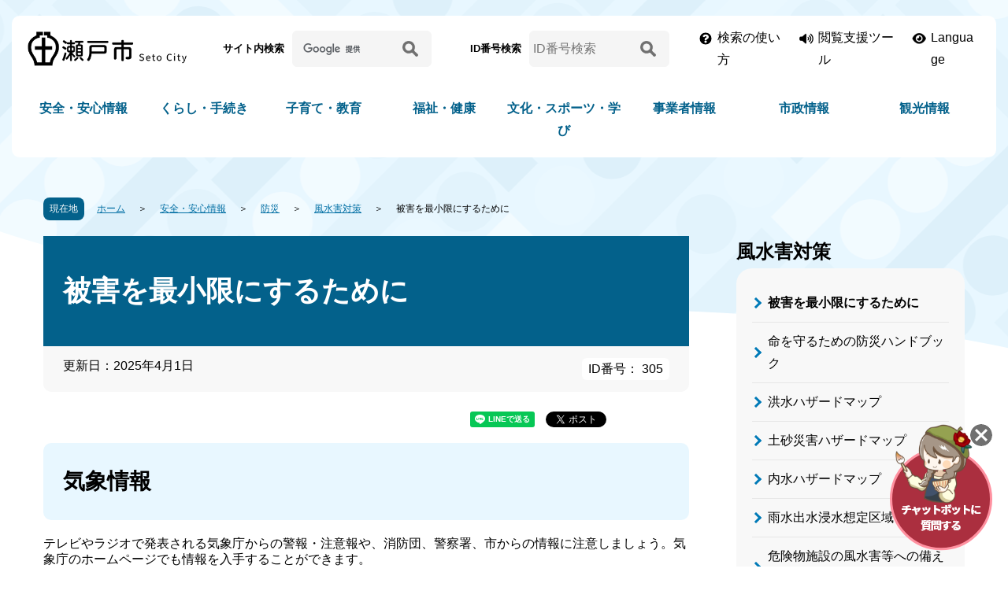

--- FILE ---
content_type: text/html
request_url: https://www.city.seto.aichi.jp/docs/2010/11/10/00375/index.html
body_size: 7229
content:
<!DOCTYPE html>
<html lang="ja">
  <head>
      <meta charset="UTF-8">
<meta http-equiv="X-UA-Compatible" content="IE=edge">
<meta name="viewport" content="width=device-width">
  <title>被害を最小限にするために | 瀬戸市</title>

<meta name="description" content="瀬戸市の公式ウェブサイトです。「くらしの情報」「まちの情報」「ビジネス・産業」「ライフシーン」などの分類別に、瀬戸市から各種情報を提供しています。" />
<meta name="keywords" content="瀬戸市,自治体,行政,愛知県,せともの,観光" />

<link rel="stylesheet" href="/css/destyle.css">
<link rel="stylesheet" href="/css/swiper.css">
<link rel="stylesheet" href="/font/all.css">
<link rel="stylesheet" href="/css/style.css?date=20230711">
<link rel="stylesheet" href="/css/print.css">
<link id="haikei" rel="stylesheet" href="/css/bg_color.css?date=20230326">
<!-- Google tag (gtag.js) -->
<script async src="https://www.googletagmanager.com/gtag/js?id=G-GDZXZB7ETG"></script>
<script>
  window.dataLayer = window.dataLayer || [];
  function gtag(){dataLayer.push(arguments);}
  gtag('js', new Date());

  gtag('config', 'G-GDZXZB7ETG');
</script>
<script src="https://tsutaeru.cloud/assets/snippet/js/tsutaeru.js?api_key=d6aee639-dda0-41e4-96b5-93a3e099673c"></script>
<script src="https://tsutaeru.cloud/assets/snippet/js/tsutaeru_mo.js"></script>
<script>
 __tsutaeruMO.init({
   access_token: '6d5c4a79-9ef4-44d2-abbf-59f9eede1847'
 });
</script>  </head>
  <body>
    <div id="blockskip">
      <a href="#conwrap">このページの本文へ移動</a>
    </div>
    <noscript>
      <p>
        瀬戸市のホームページではJavaScriptを使用しています。
        <br>
        JavaScriptの使用を有効にしていない場合は、一部の機能が正確に動作しない恐れがあります。
        <br>
        お手数ですがJavaScriptの使用を有効にしてください。
      </p>
    </noscript>
        <section class="header_block">
    <header class="header_area">
    <div class="header_upper">
      <div class="l_container">
        <h1 class="header_logo">
          <a href="/"><img src="/img/header_logo.png" alt="瀬戸市"></a>
        </h1>
        <div class="header_searchs sp_none">
  <div class="form_box">
    <p class="name">サイト内検索</p>
    <form action="https://www.google.com/cse" id="cse-search-box" rel="noopener noreferrer" class="top_search_box">
      <input type="hidden" name="cx" value="7170c8d2701f9b547" />
      <input type="hidden" name="ie" value="UTF-8" />
      <input name="q" type="text" class="btn search_field" title="サイト内検索" aria-label="サイト内検索" placeholder=" " />
      <button type="submit" name="sa" class="btn search_btn">
      <p>
        <img src="/img/icon_search.png" alt="検索">
      </p>
      </button>
    </form>
  </div>
  <div class="form_box">
    <p class="name">ID番号検索</p>
    <form action="/pageid-search-result.html" id="cse-search-box-page" rel="noopener noreferrer" class="top_search_box">
      <input name="pid" id="pid" type="text" class="btn search_field" title="ID番号検索" aria-label="ID番号検索" placeholder="ID番号検索" />
      <button id="page_num_search_btn" type="submit" class="btn search_btn">
      <p>
        <img src="/img/icon_search.png" alt="検索">
      </p>
      </button>
    </form>
  </div>
</div>

        <div class="header_btns">
          <div class="howto sp_none">
            <a href="/about_search.html">検索の使い方</a>
          </div>
          <div class="hojo">
            <a href="javascript:void(0)" class="hojo_btn">閲覧支援ツール</a>
            <div class="sup_btns">
              <div class="yasashii_btn" id="yasashii_btn_on"><a href="javascript:yasashii_change('on');">やさしい日本語</a></div>
              <div class="yasashii_btn" id="yasashii_btn_off" style="display:none"><a href="javascript:yasashii_change('off'); ">元に戻す</a></div>
              <script>_tsutaeru.speech.button()</script>
              <div class="font_btn">
                <p class="title">文字サイズ</p>
                <div id="font-size"></div>
              </div>
              <div class="bg_btn">
                <p class="title">背景色の変更</p>
                <ul id="bgcolor">
                  <li id="bc_btn01" class="swit normal"><a href="javascript:void(0)">白</a></li>
                  <li id="bc_btn02" class="swit black"><a href="javascript:void(0)">黒</a></li>
                  <li id="bc_btn03" class="swit blue"><a href="javascript:void(0)">青</a></li>
                </ul>
              </div>
              <div class="btn_close"><a href="javascript:void(0)">閉じる</a></div>
            </div>
          </div>
          <div class="lang">
            <a href="/international/index.html">Language</a>
          </div>
        </div>
      </div>
    </div>
    <div id="important_area"></div>
    <div class="naviwarp">
      <div class="l_container">
        <nav id="topgnavi">
          <div id="gnavi">
            <div class="nav_box pc_none">
              <p class="nav_subtitle nav_subtitle_sp gnav01">
                <a href="/" class="arrow-navy">HOME</a>
              </p>
            </div>
            <div class="nav_box has_child">
              <p class="nav_subtitle nav_subtitle_sp gnav02">
                <a href="/bunya/global-anzen-anshin/index.html" class="arrow-navy">安全・安心情報</a>
              </p>
              <div class="nav_item">
                <div class="l_container">
                  <div class="cate_top">
                    <a href="/bunya/global-anzen-anshin/index.html">安全・安心情報トップ</a>
                  </div>
                  <ul>
                    <li>
                      <a href="/bunya/bousai-kokuminhogo/index.html">防災</a>
                    </li>
                    <li>
                      <a href="/bunya/bouhan-koutsuuanzen/index.html">防犯</a>
                    </li>
                    <li>
                      <a href="/bunya/syoubou-kyuukyuu/index.html">消防・救急</a>
                    </li>
                    <li>
                      <a href="/bunya/saigai-kinkyu/index.html">災害緊急情報</a>
                    </li>
                    <li>
                      <a href="/bunya/kenkou-fukushi-iryou/index.html">夜間・休日診療</a>
                    </li>
                    <li>
                      <a href="/bunya/syouhiseikatsusoudan/index.html">消費生活相談</a>
                    </li>
                    <li>
                      <a href="/bunya/covid19/index.html">新型コロナウイルス感染症</a>
                    </li>
                  </ul>
                </div>
              </div>
            </div>
            <div class="nav_box has_child">
              <p class="nav_subtitle nav_subtitle_sp gnav03">
                <a href="/bunya/global-kurashi-tetuduki/index.html" class="arrow-navy">くらし・手続き</a>
              </p>
              <div class="nav_item">
                <div class="l_container">
                  <div class="cate_top">
                    <a href="/bunya/global-kurashi-tetuduki/index.html">くらし・手続きトップ</a>
                  </div>
                  <ul>
                    <li>
                      <a href="/bunya/life-kekkon-rikon/index.html">結婚・離婚</a>
                    </li>
                    <li>
                      <a href="/bunya/sumai-hikkoshi/index.html">住まい・引越し</a>
                    </li>
                    <li>
                      <a href="/bunya/life-work/index.html">就職・退職</a>
                    </li>
                    <li>
                      <a href="/bunya/life-okuyami/index.html">おくやみ</a>
                    </li>
                    <li>
                      <a href="/bunya/todokede-touroku-syoumei/index.html">戸籍・住民票・印鑑登録など</a>
                    </li>
                    <li>
                      <a href="/bunya/zeikin-hoken-nenkin/index.html">税</a>
                    </li>
                    <li>
                      <a href="/bunya/kurashi-kokuminnenkin/index.html">国民年金</a>
                    </li>
                    <li>
                      <a href="/bunya/suidou-gesuidou/index.html">水道・下水道</a>
                    </li>
                    <li>
                      <a href="/bunya/kurashi-sumai-seikatu-koutu/index.html">交通</a>
                    </li>
                    <li>
                      <a href="/bunya/douro-kouen/index.html">都市計画</a>
                    </li>
                    <li>
                      <a href="/bunya/gomi-recycle-kankyou/index.html">ごみ・環境保全</a>
                    </li>
                    <li>
                      <a href="/bunya/pet-sumai-seikatu-koutu/index.html">ペット</a>
                    </li>
                    <li>
                      <a href="/bunya/mynumber-card/index.html">マイナンバー・マイナンバーカード</a>
                    </li>
                    <li>
                      <a href="/kurashi_map/index.html">くらしの便利地図</a>
                    </li>
                  </ul>
                </div>
              </div>
            </div>
            <div class="nav_box has_child">
              <p class="nav_subtitle nav_subtitle_sp gnav04">
                <a href="/bunya/global-kosodate-kyouiku/index.html" class="arrow-navy">子育て・教育</a>
              </p>
              <div class="nav_item">
                <div class="l_container">
                  <div class="cate_top">
                    <a href="/bunya/global-kosodate-kyouiku/index.html">子育て・教育トップ</a>
                  </div>
                  <ul>
                    <li>
                      <a href="/bunya/life-ninshin-syussan/index.html">妊娠・出産</a>
                    </li>
                    <li>
                      <a href="/bunya/kosodate-kyouiku/index.html">子育て</a>
                    </li>
                    <li>
                      <a href="/bunya/kyouikuiinkai/index.html">教育</a>
                    </li>
                  </ul>
                </div>
              </div>
            </div>
            <div class="nav_box has_child">
              <p class="nav_subtitle nav_subtitle_sp gnav05">
                <a href="/bunya/global-fukushi-kenkou/index.html" class="arrow-navy">福祉・健康</a>
              </p>
              <div class="nav_item">
                <div class="l_container">
                  <div class="cate_top">
                    <a href="/bunya/global-fukushi-kenkou/index.html">福祉・健康トップ</a>
                  </div>
                  <ul>
                    <li>
                      <a href="/bunya/kurashi-kenkou-koureisya/index.html">高齢者・介護</a>
                    </li>
                    <li>
                      <a href="/bunya/kokuminkenkouhoken-iryou/index.html">国民健康保険・後期高齢者医療</a>
                    </li>
                    <li>
                      <a href="/bunya/fukushi/index.html">福祉</a>
                    </li>
                    <li>
                      <a href="/bunya/shien-kourei-syougai/index.html">障害者支援</a>
                    </li>
                    <li>
                      <a href="/bunya/kenkou-iryou/index.html">健康・医療</a>
                    </li>
                  </ul>
                </div>
              </div>
            </div>
            <div class="nav_box has_child">
              <p class="nav_subtitle nav_subtitle_sp gnav06">
                <a href="/bunya/global-bunka-sports-manabi/index.html" class="arrow-navy">文化・スポーツ・学び</a>
              </p>
              <div class="nav_item">
                <div class="l_container">
                  <div class="cate_top">
                    <a href="/bunya/global-bunka-sports-manabi/index.html">文化・スポーツ・学びトップ</a>
                  </div>
                  <ul>
                    <li>
                      <a href="/bunya/bunka/index.html">文化</a>
                    </li>
                    <li>
                      <a href="/bunya/sportsnikansurukoto/index.html">スポーツ</a>
                    </li>
                    <li>
                      <a href="/bunya/machi-danjyokyoudousankaku/index.html">男女共同参画</a>
                    </li>
                    <li>
                      <a href="/bunya/chiikino-katsudou/index.html">市民活動・生涯学習</a>
                    </li>
                    <li>
                      <a href="/bunya/kokusaikouryuu/index.html">国際交流</a>
                    </li>
                  </ul>
                </div>
              </div>
            </div>
            <div class="nav_box has_child">
              <p class="nav_subtitle nav_subtitle_sp gnav07">
                <a href="/bunya/global-jigyousya/index.html" class="arrow-navy">事業者情報</a>
              </p>
              <div class="nav_item">
                <div class="l_container">
                  <div class="cate_top">
                    <a href="/bunya/global-jigyousya/index.html">事業者情報トップ</a>
                  </div>
                  <ul>
                    <li>
                      <a href="/bunya/nyuusatu-keiyaku-kensa/index.html">入札・契約・検査</a>
                    </li>
                    <li>
                      <a href="/bunya/sougyoushien/index.html">補助金・融資などの支援</a>
                    </li>
                    <li>
                      <a href="/bunya/seminar-sougyoushien/index.html">セミナー・経営相談</a>
                    </li>
                    <li>
                      <a href="/bunya/sangyoushinkou/index.html">産業振興</a>
                    </li>
                    <li>
                      <a href="/bunya/sougyousien/index.html">創業支援</a>
                    </li>
                    <li>
                      <a href="/bunya/zeikin/index.html">税金</a>
                    </li>
                    <li>
                      <a href="/bunya/gomi-kankyouhozen/index.html">事業系のごみ・環境保全</a>
                    </li>
                    <li>
                      <a href="/bunya/toshikeikaku-kenchiku-kaihatu/index.html">建設事業者</a>
                    </li>
                    <li>
                      <a href="/bunya/yuuryoukoukoku/index.html">有料広告・ネーミングライツ</a>
                    </li>
                  </ul>
                </div>
              </div>
            </div>
            <div class="nav_box has_child">
              <p class="nav_subtitle nav_subtitle_sp gnav08">
                <a href="/bunya/global-shisei/index.html" class="arrow-navy">市政情報</a>
              </p>
              <div class="nav_item">
                <div class="l_container">
                  <div class="cate_top">
                    <a href="/bunya/global-shisei/index.html">市政情報トップ</a>
                  </div>
                  <ul>
                    <li>
                      <a href="/bunya/shisei-shinosyoukai/index.html">瀬戸市の紹介</a>
                    </li>
                    <li>
                      <a href="/bunya/shicyounoheya/index.html">市長の部屋</a>
                    </li>
                    <li>
                      <a href="/bunya/setoshigikai/index.html">市議会</a>
                    </li>
                    <li>
                      <a href="/bunya/city_torikumi.html">市の取り組み</a>
                    </li>
                    <li>
                      <a href="/bunya/syokuin-syokuinsaiyou/index.html">人事・採用情報</a>
                    </li>
                     <li>
                      <a href="/bunya/koukyoushisetu/index.html">公共施設</a>
                    </li>
                    <li>
                      <a href="/soshiki/index.html">課名一覧</a>
</li>
<li>
                      <a href="/bunya/shiseiunei.html">市政運営</a>
                    </li>
<li>
                      <a href="/bunya/shiyakusyonihitokoto/index.html">お問合わせ・ご意見</a>
                    </li>
                  </ul>
                </div>
              </div>
            </div>
            <div class="nav_box has_child">
              <p class="nav_subtitle nav_subtitle_sp gnav09">
                <a href="/bunya/global-kankou/index.html" class="arrow-navy">観光情報</a>
              </p>
              <div class="nav_item">
                <div class="l_container">
                  <div class="cate_top">
                    <a href="/bunya/global-kankou/index.html">観光情報トップ</a>
                  </div>
                  <ul>
                    <li>
                      <a href="/bunya/kankou-kankou-kankoujyouhou/index.html">観光情報</a>
                    </li>
                    <li>
                      <a href="/bunya/kankou-kankou-shinosyoukai/index.html">市の紹介</a>
                    </li>
                    <li>
                      <a href="/bunya/rekishibunka/index.html">歴史・文化</a>
                    </li>
                    <li>
                      <a href="/bunya/kankou-kankou-kanrenjyouhou/index.html">関連情報</a>
                    </li>
                  </ul>
                </div>
              </div>
            </div>
          </div>
        </nav>
      </div>
    </div>
  </header>
</section>
<div id="jssmpbtmnavi" class="pc_none">
  <div id="jssmpbtmnavi01">
    <div id="smpmenu">
      <button class="hnmenu hnplus smp_acc_btn" aria-controls="gnavismp" aria-expanded="false">
      <span class="def">
      MENU
      </span>
      <span class="close">閉じる</span>
      </button>
      <div id="gnavismp" class="smp_acc_nav clearfix" aria-hidden="true">
        <div class="smpnavi_logo">
          <a href="/"><img src="/img/header_logo.png" alt="瀬戸市"></a>
        </div>
      </div>
    </div>
  </div>
  <div id="jssmpbtmnavi02">
    <div id="purpose" class="pscatebox clearfix">
      <div class="pscate">
        <button class="tismenu smp_acc_btn" aria-expanded="false" aria-controls="purposemenu">
        <span class="def">キーワード・ID番号検索</span>
        <span class="close">閉じる</span>
        </button>
        <div id="purposemenu" class="smp_acc_nav navi" aria-hidden="true">
          <div class="smpnavi_logo">
            <a href="/"><img src="/img/header_logo.png" alt="瀬戸市"></a>
          </div>
          <div class="form_box">
            <h2>サイト内検索</h2>
            <form action="https://www.google.com/cse" id="cse-search-box_sp" rel="noopener noreferrer" class="top_search_box">
              <input type="hidden" name="cx" value="7170c8d2701f9b547" />
              <input type="hidden" name="ie" value="UTF-8" />
              <input name="q" type="text" class="btn search_field" title="サイト内検索" aria-label="サイト内検索" placeholder=" " />
              <button type="submit" name="sa" class="btn search_btn">
              <p>
                <img src="/img/icon_search.png" alt="検索">
              </p>
              </button>
            </form>
          </div>
          <div class="form_box">
            <h2>ID番号検索</h2>
            <form action="/pageid-search-result.html" id="cse-search-box-page_sp" rel="noopener noreferrer" class="top_search_box">
              <input name="pid_sp" id="pid_sp" type="text" class="btn search_field" title="ID番号検索" aria-label="ID番号検索" placeholder="ID番号検索" />
              <button type="submit" class="btn search_btn" id="page_num_search_btn_sp">
              <p>
                <img src="/img/icon_search.png" alt="検索">
              </p>
              </button>
            </form>
          </div>
          <div id="life_menu_sp"></div>
        </div>
      </div>
    </div>
  </div>
  <div id="jssmpbtmnavi03">
    <a href="javascript:void(0);" class="smp_acc_btn"><img src="/img/sp_icon_chat.png" alt="チャットボットに質問する" onclick="var l_position=Number((window.screen.width-400)/2);var t_position=Number((window.screen.height-800)/2);window.open('https://aichi.public-edia.com/webchat/city_seto/', '_blank', 'width=400, height=700, left='+l_position+', top='+t_position);"></a>
  </div>
</div>
    <div id="conwrap_before"></div>
    <div id="conwrap" class="page_content">
        <div class="pankuzu clearfix">
  <p class="pankuzu_here">
    <span>現在地</span>
  </p>
  <ul class="clearfix">
                      <li><a href="/index.html">ホーム</a></li>
                        <li><a href="/bunya/global-anzen-anshin/index.html">安全・安心情報</a></li>
                        <li><a href="/bunya/bousai-kokuminhogo/index.html">防災</a></li>
                        <li><a href="/bunya/fuusuigaitaisaku/index.html">風水害対策</a></li>
              <li class="this_page">被害を最小限にするために</li>
  </ul>
</div>

        <div id="con" class="col02">
        <div id="content">
          <div class="contentArticleDoc">
            <div class="header">
              <h1>被害を最小限にするために</h1>
                <div class="publishedAt">
      <p class="date">更新日：2025年4月1日</p>
        <p class="page_num">ID番号： 305</p>
  </div>
            </div>
              <div class="sns_btn_wp">
  <div id="facebook"></div>
  <div id="twitter"></div>
  <div id="line"></div>
</div>
            <div class="body">
              <div class="body">
 <h2>気象情報</h2>
 <p>テレビやラジオで発表される気象庁からの警報・注意報や、消防団、警察署、市からの情報に注意しましょう。気象庁のホームページでも情報を入手することができます。</p>
 <h2>窓ガラス</h2>
 <p>ガラスには飛散防止フィルムを貼りましょう。割れたガラスが飛ばないように、カーテンを引きましょう。</p>
 <h2>不要な外出はしない</h2>
 <p>台風が接近しているときに外出するのは危険です。やむを得ず外出する場合は、天気予報を確認し、危険な場所には近づかないようにしましょう。&nbsp;&nbsp;&nbsp;&nbsp;</p>
 <h2>懐中電灯・ラジオ</h2>
 <p>強風で電線が切れたり、大雨に伴う落雷などで停電するおそれがあります。懐中電灯や携帯ラジオ、予備の電池を準備しておきましょう。</p>
 <h2>非常持出品</h2>
 <p>自宅以外の場所へ避難する必要がある場合に備え、貴重品や非常持出品の準備をしましょう。</p>
 <p>＞<a href="/docs/2014/01/21/00021/index.html">非常持出品リスト</a></p>
</div>
            </div>
              <div class="adobe_info" style="display:none">
  <p>PDF形式のファイルを開くには、Adobe Acrobat Reader DC（旧Adobe Reader）が必要です。<br> お持ちでない方は、Adobe社から無償でダウンロードできます。</p>
  <div class="adobe_link">
  <p class="img"><img src="/img/bnr_adobe.jpg" alt="Adobe Acrobat Readerのバナー"></p>
  <p class="link"><a href="https://get.adobe.com/jp/reader/" target="_blank" rel="noopener noreferrer">Adobe Acrobat Reader DCのダウンロードへ<img src="/img/icon_external_link.png" alt="外部サイトへのリンク" class="icon_external_link"></a></p>
  </div>
</div>
              <div class="inquiry">
  <h2>
    このページに関するお問い合わせ先
  </h2>
  <div class="contact_info">
          <div class="section">
 <strong>防災安全課</strong>
</div>
<div class="tel">
 <span class="label">電話</span>：0561-88-2600
</div>
      </div>
</div>
          </div>
        </div>
          <div id="left">
        
                                                                                                                                                                                                                                                                                                                                                                                                                                                                                                                                                                                                                                                                                                                                                                                                                                                                                                                                                                                                                                                                                                                                                                                                                
        <div id="losubnavi">
      <div class="lobgbox">
        <div class="lsnavi">
          <p class="nav_name">
            <span>風水害対策</span>
          </p>
        </div>
        <ul class="left_list">
                                                        <li><a href="/docs/2010/11/10/00375/index.html">被害を最小限にするために</a></li>
                                                                      <li><a href="/docs/2017/03/27/00011/index.html">命を守るための防災ハンドブック</a></li>
                                                                      <li><a href="/docs/2020/07/29/00037/index.html">洪水ハザードマップ</a></li>
                                                                      <li><a href="/docs/2010/11/10/03923/index.html">土砂災害ハザードマップ</a></li>
                                                                      <li><a href="/docs/2024/07/04/00505308507/naisui.html">内水ハザードマップ</a></li>
                                                                      <li><a href="/docs/2024/07/11/00505308526/00505308526.html">雨水出水浸水想定区域</a></li>
                                                                      <li><a href="/docs/2020/06/18/00058/index.html">危険物施設の風水害等への備えについて</a></li>
                                                                      <li><a href="/docs/2019/06/28/00075/index.html">瀬戸市内河川の水位情報と雨量について</a></li>
                                                                      <li><a href="/docs/2010/11/10/00376/index.html">避難するときのポイント（洪水から避難するときの注意点）</a></li>
                                                                      <li><a href="/docs/2010/11/10/00319/index.html">災害時要配慮者への支援</a></li>
                                                                      <li><a href="/docs/2010/11/10/02943/index.html">災害用伝言板「web171」</a></li>
                                                                      <li><a href="/docs/2022/03/18/00099/index.html">がけ地近接等危険住宅移転事業費補助金</a></li>
                                                                      <li><a href="/docs/2010/11/10/00383/index.html">土砂災害の種類と前兆現象</a></li>
                                          </ul>
      </div>
    </div>
  
              
        <div id="losubnavi02">
      <div class="lobgbox">
        <ul class="left_list">
                                    <li><a href="/bunya/bousaidougoujyouhou/index.html">防災総合情報</a></li>
                                                <li><a href="/bunya/emergency/index.html">災害情報</a></li>
                                                <li><a href="/bunya/hazardmap/index.html">ハザードマップ・避難所一覧</a></li>
                                                <li><a href="/bunya/fuusuigaitaisaku/index.html">風水害対策</a></li>
                                                                      <li><a href="/bunya/katei-bousaitaisaku/index.html">家庭の防災対策</a></li>
                                                <li><a href="/bunya/bousai-plan/index.html">防災の計画</a></li>
                                                <li><a href="/bunya/bousai-taishinshindan-kaisyuu/index.html">住宅の耐震診断・改修</a></li>
                                                <li><a href="/bunya/kokuminhogo/index.html">国民保護</a></li>
                                                <li><a href="/bunya/kurashi-bousai-kanrenjyouhou/index.html">関連情報</a></li>
                              </ul>
      </div>
    </div>
  

  </div>
      </div>
      <div class="footer_upper">
        <img src="/img/img_footer_upper02.png" alt="">
      </div>
        <p id="page_top" class="page-top"><a href="#blockskip"><span><img src="/img/pagetop.png" alt="ページ上部へ戻る"></span></a></p>
<footer>
  <div class="footer_wrap">
    <div class="l_container">
      <ul class="footer_btnlinks">
        <li>
        <a href="/faq/index.html">よくある質問</a>
        </li>
        <li>
        <a href="/soshiki/index.html">組織から検索</a>
        </li>
        <li>
        <a href="/bunya/bousai-kokuminhogo/index.html">防災情報</a>
        </li>
        <li>
        <a href="/bunya/syoubou-kyuukyuu/index.html">消防・救急</a>
        </li>
        <li>
        <a href="/bunya/koukyoushisetu/index.html">公共施設</a>
        </li>
        <li>
        <a href="/bunya/global-kankou/index.html">観光情報</a>
        </li>
      </ul>
      <div class="footer_content">
        <div class="box_txt">
          <p class="name">瀬戸市役所</p>
          <p class="txt">
            〒489-8701 愛知県瀬戸市追分町64番地の1 [<a href="/docs/2023/01/27/00070/index.html">瀬戸市役所へのアクセス</a>]
            <br>
            代表電話：0561-82-7111
            <br>
            市役所開庁時間： 平日8時30分から17時15分まで
            <br>
            （土曜日、日曜日、祝日及び年末年始を除く）
            <br>
            [<a href="/soshiki/index.html">組織一覧・各課お問い合わせ先</a>]
            <br>
            法人番号 : <span class="num_nolink">3000020232041</span>
          </p>
          <p class="mail">
            <a href="/docs/2010/11/10/01699/index.html">ご意見・お問合せ</a>
          </p>
                  </div>
        <div class="box_illust">
          <img src="/img/footer_illust.png" alt="瀬戸市">
        </div>
      </div>
    </div>
  </div>
  <div class="copy_wrap">
    <div class="l_container">
      <ul class="copy_links">
        <li>
        <a href="/docs/2011/02/03/00016/index.html">このサイトについて</a>
        </li>
        <li>
        <a href="/sitemap.html">サイトマップ</a>
        </li>
        <li>
        <a href="/docs/2010/11/10/02149/index.html">個人情報の取り扱いについて</a>
        </li>
        <li>
        <a href="/webaccessibility.html">アクセシビリティについて</a>
        </li>
        <li>
        <a href="/docs/2011/02/03/00016/index.html">リンク・著作権等</a>
        </li>
      </ul>
    </div>
  </div>
  <p class="copy_txt" lang="en">Copyright Seto City.All Rights Reserved.</p>
</footer>
    </div>
      <div id="chatbot">
  <a href="javascript:void(0);" class="chat_question">
    <span>
    <img src="/img/img_chat.png" alt="チャットボットに質問する">
    </span>
  </a>
  <a href="javascript:void(0);" class="chat_close">
    <img src="/img/img_chat_close.png" alt="チャットボットを非表示にする">
  </a>
</div>
      <script>
var wysiwygmode = "false";
</script>
<script src="/js/jquery-3.6.0.min.js"></script>
<script type="text/javascript" src="/js/plugin/swiper.min.js"></script>
<script type="text/javascript" src="/js/jquery.matchHeight-min.js"></script>

<script type="text/javascript" src="/js/import.js"></script>
<script type="text/javascript" src="/js/global.js?date=20230602"></script>
<script type="text/javascript" src="/js/main.js?date=20240326"></script>
<script type="text/javascript" src="/js/paginathing.min.js"></script>
<script type="text/javascript" src="/js/willcommon-min.js?date=20240426"></script>
<script type="text/javascript" src="/js/willbanner-min.js"></script>
        <script type="text/javascript" src="/js/socialbutton_fix.js"></script>
      <script type="text/javascript" src="/_Incapsula_Resource?SWJIYLWA=719d34d31c8e3a6e6fffd425f7e032f3&ns=2&cb=647787297" async></script></body>
</html>



--- FILE ---
content_type: application/javascript
request_url: https://www.city.seto.aichi.jp/js/willcommon-min.js?date=20240426
body_size: 4137
content:
var _willcommon=function(a){this.selector=a;if(!a){return _willcommon}return new _willcommon.fn(a)};_willcommon.get=function(b,f,d){let space=b.indexOf(" ");var a=b;var e=undefined;if(space>0){a=b.substring(0,space).trim();e=b.substring(space+1).trim()}let divisor=60*1000;if(d&&d!="minute"){switch(d){case"hour":divisor=60*60*1000;break;case"second":divisor=1000;break}}let qpos=a.indexOf("?");if(qpos>-1){a=a.substring(0,qpos+1)+"d="+Math.floor(Date.now()/divisor)+"&"+a.substring(qpos+1)}else{a=a+"?d="+Math.floor(Date.now()/divisor)}var c=new XMLHttpRequest();c.onreadystatechange=function(){if(c.readyState==4){let val="";if(c.status==200){if(e&&e!=""){let wrap=document.createElement("div");wrap.innerHTML=c.responseText;let find=wrap.querySelector(e);if(find){val=find.innerHTML}}else{val=c.responseText}}f.call(this,val,c.status)}};c.open("get",a,true);c.send(null)};_willcommon.getQuery=function(){const a={};if(window.location.search===""){return a}const b=window.location.search.split("?")[1].split("#")[0].split("&");b.forEach(function(c,e){const d=c.split("=");a[d[0]]=decodeURIComponent(d[1])});return a};_willcommon.queryToString=function(a){var c=true;var b="";for(key in a){if(c){c=false}else{b+="&"}b+=key+"="+encodeURIComponent(a[key])}return b};_willcommon.replaceQuery=function(c){var a="";if(location.href.indexOf("#")!=-1){a="#"+location.href.replace(/^.*#/,"")}var b=location.href.replace(/\?.*$/,"").replace(/#.*$/,"")+"?"+_willcommon.queryToString(c)+a;window.history.replaceState(null,null,b)};_willcommon.fn=_willcommon.prototype=function(a){if(typeof a==="string"){this.targets=document.querySelectorAll(a)}else{if(a.nodeType){this.targets=[];this.targets.push(a)}else{if(a.length){this.targets=a}}}if(!this.targets){this.targets=[]}this.length=this.targets.length;return this};_willcommon.fn.prototype.load=function(d,c,a){if(!this.targets||this.targets.length==0){return}var f=undefined;var e=undefined;if(typeof c==="function"){f=c;e=a}else{e=c}var b=this;let getcallback=function(h,g){for(let i=0;i<b.targets.length;i++){b.targets[i].innerHTML=h}if(f){f.call(b.targets,h,g)}};_willcommon.get(d,getcallback,e)};_willcommon.fn.prototype.show=function(){if(!this.targets||this.targets.length==0){return}for(let i=0;i<this.targets.length;i++){let html=this.targets[i].innerHTML.replaceAll("\n|\r","").trim();if(html){this.targets[i].style.display=""}}return this};_willcommon.fn.prototype.hidden=function(){if(!this.targets||this.targets.length==0){return}for(let i=0;i<this.targets.length;i++){this.targets[i].style.display="none"}return this};_willcommon.fn.prototype.css=function(a,c){if(!this.targets||this.targets.length==0){return}var b="";var d=a.split("-");if(d.length>0){b=d[0]}for(let i=1;i<d.length;i++){if(!d[i].trim()){continue}b+=d[i].substring(0,1).toUpperCase()+d[i].substring(1)}if(c!=undefined){for(let i=0;i<this.targets.length;i++){this.targets[i].style[b]=c}return this}return this.targets[0].style[b]};_willcommon.fn.prototype.find=function(a){if(!this.targets||this.targets.length==0){return}let findTargets=[];for(let i=0;i<this.targets.length;i++){let result=this.targets[i].querySelectorAll(a);if(result&&result.length>0){for(let j=0;j<result.length;j++){findTargets.push(result[j])}}}this.targets=findTargets;this.length=this.targets.length;return this};_willcommon.fn.prototype.each=function(a){if(!this.targets||this.targets.length==0){return}for(let i=0;i<this.targets.length;i++){if(a.call(this.targets[i],i)){break}}return this};_willcommon.fn.prototype.text=function(a){if(!this.targets||this.targets.length==0){return}if(a!=undefined){for(let i=0;i<this.targets.length;i++){this.targets[i].textContent=a}return this}return this.targets[0].textContent};_willcommon.fn.prototype.attr=function(a,b){if(!this.targets||this.targets.length==0){return}if(b!=undefined){for(let i=0;i<this.targets.length;i++){if(b!=""){this.targets[i].setAttribute(a,b)}else{this.targets[i].removeAttribute(a)}}return this}return this.targets[0].getAttribute(a)};_willcommon.fn.prototype.value=function(a){if(!this.targets||this.targets.length==0){return}if(a!=undefined){for(let i=0;i<this.targets.length;i++){this.targets[i].value=a}return this}let first=this.targets[0];if(first.nodeName.toLowerCase()=="input"&&first.type.toLowerCase()=="checkbox"){let values=[];for(let i=0;i<this.targets.length;i++){if(this.targets[i].checked){values.push(this.targets[i].value)}}return values}return first.value};_willcommon.fn.prototype.html=function(a){if(!this.targets||this.targets.length==0){return}if(a!=undefined){for(let i=0;i<this.targets.length;i++){this.targets[i].innerHTML=a}return this}return this.targets[0].innerHTML};_willcommon.fn.prototype.append=function(a){if(!this.targets||this.targets.length==0){return}if(typeof a==="string"){for(let i=0;i<this.targets.length;i++){let dummy=document.createElement("div");dummy.innerHTML=a;while(dummy.firstChild){this.targets[i].appendChild(dummy.firstChild)}}}else{if(a.nodeType){this.targets[0].appendChild(a)}else{if(a.childNodes){while(a.firstChild){this.targets[i].appendChild(a.firstChild)}}}}return this};_willcommon.fn.prototype.before=function(a){if(!this.targets||this.targets.length==0){return}if(typeof a==="string"){for(let i=0;i<this.targets.length;i++){let dummy=document.createElement("div");dummy.innerHTML=a;while(dummy.firstChild){let parent=this.targets[i].parentNode;if(parent){parent.insertBefore(dummy.firstChild,this.targets[i])}}}}else{if(a.nodeType){let parent=this.targets[0].parentNode;if(parent){parent.insertBefore(a,this.targets[0])}}else{if(a.childNodes){let parent=this.targets[0].parentNode;if(parent){while(a.firstChild){parent.insertBefore(a.firstChild,this.targets[0])}}}}}return this};_willcommon.fn.prototype.addClass=function(a){if(!this.targets||this.targets.length==0){return}if(a){for(let i=0;i<this.targets.length;i++){let attr=this.targets[i].getAttribute("class");if(attr){let splits=attr.split(" ");let find=false;for(let j=0;j<splits.length;j++){if(a==splits[j]){find=true;break}}if(find){continue}this.targets[i].setAttribute("class",attr+" "+a)}else{this.targets[i].setAttribute("class",a)}}}return this};_willcommon.fn.prototype.removeClass=function(a){if(!this.targets||this.targets.length==0){return}if(a){for(let i=0;i<this.targets.length;i++){let attr=this.targets[i].getAttribute("class");if(attr){let first=true;let replace="";let splits=attr.split(" ");for(let j=0;j<splits.length;j++){if(a==splits[j]){continue}if(first){replace+=splits[j];first=false}else{replace+=" "+splits[j]}}this.targets[i].setAttribute("class",replace)}}}return this};_willcommon.fn.prototype.hasClass=function(a){if(!this.targets||this.targets.length==0){return false}if(a){for(let i=0;i<this.targets.length;i++){let attr=this.targets[i].getAttribute("class");if(attr){let splits=attr.split(" ");for(let j=0;j<splits.length;j++){if(a==splits[j]){return true}}}}}return false};_willcommon.fn.prototype.on=function(b,c){if(!this.targets||this.targets.length==0){return}for(let i=0;i<this.targets.length;i++){var a=this;this.targets[i].addEventListener(b,function(){c.call(a.targets[i],i)})}return this};_willcommon.fn.prototype.filter=function(a){if(!this.targets||this.targets.length==0){return}var c=[];var d=document.querySelectorAll(a);if(d&&d.length>0){var c=[];for(let i=0;i<this.targets.length;i++){var b=this.targets[i];for(let j=0;j<d.length;j++){if(b.isEqualNode(d[j])){c.push(b);break}}}}this.targets=c;this.length=this.targets.length;return this};_willcommon.fn.prototype.first=function(a){if(!this.targets||this.targets.length==0){return}var b=[];b.push(this.targets[0]);this.targets=b;this.length=this.targets.length;return this};_willcommon.fn.prototype.parent=function(b){if(!this.targets||this.targets.length==0){return}var d=[];if(b){var e=document.querySelectorAll(b);if(e&&e.length>0){var c=this.targets[0].parentNode;while(c){for(let j=0;j<e.length;j++){if(c.isEqualNode(e[j])){d.push(c);break}}if(d.length>0){break}var a=c.nodeName.toLowerCase();if(a=="body"||a=="html"){break}c=c.parentNode}}}else{d.push(this.targets[0].parentNode)}this.targets=d;this.length=this.targets.length;return this};$(function(){let pdfLink=$("a[href*='.pdf'],a[href*='.PDF']");let pdfDownload=$(".adobe_info");if(pdfLink.length>0&&pdfDownload.length>0){pdfDownload.show()}if($("#important_area").length>0){$.ajax({url:"/seto_emergency_list.html",type:"get",cache:false,dataType:"html"}).done(function(c){$("#important_area").append($(c).find("#normal_emergency"))}).fail(function(c,e,d){})}if($("#disaster_important_area").length>0){$.ajax({url:"/seto_emergency_list.html",type:"get",cache:false,dataType:"html"}).done(function(c){$("#disaster_important_area").append($(c).find("#disaster_emergency"))}).fail(function(c,e,d){})}var b=location.pathname;$("#losubnavi ul li").each(function(){if($(this).find("a").attr("href")==b){$(this).children().contents().unwrap();$(this).addClass("on_page")}});var b=location.pathname;$("#list_ul li").each(function(){if($(this).find("a").attr("href")==b){$(this).remove()}});$("[id^=list_ul]").each(function(c,d){if(d.children.length<=50){return true}let idnum=d.id;idnum=idnum.replace("list_ul","");$(d).paginathing({perPage:50,prevText:"前のページ",nextText:"次のページ",firstLast:false,insertAfter:"#list_ul"+idnum})});$("#page_num_search_btn").click(function(){page_num_search("pid")});$("#page_num_search_btn_sp").click(function(){page_num_search("pid_sp")});$("#cse-search-box-page").submit(function(){page_num_search("pid");return false});$("#cse-search-box-page_sp").submit(function(){page_num_search("pid_sp");return false});if($("#life_menu").length>0){$.ajax({url:"/seto_top_life_info_menu.html",type:"get",cache:false,dataType:"html"}).done(function(c){$("#life_menu").append($(c).filter("#top_menu").html());$(".life_info_acc .acc_label").on("click",function(){$(this).closest(".acc_label").toggleClass("open");$(this).closest(".acc_label").next().slideToggle(300)})})}if($("#life_menu_sp").length>0){$.ajax({url:"/seto_sp_life_info_menu.html",type:"get",cache:false,dataType:"html"}).done(function(c){$("#life_menu_sp").append($(c).filter("#top_menu_sp").html())})}if($("#mapNaviTitle").length>0){let urlParam=window.location.search.substring(1);let hostname=window.location.hostname;if(hostname=="tsutaeru.cloud"){let decode=decodeURIComponent(urlParam);let paramIdx=decode.indexOf("?");if(paramIdx==-1){return}urlParam=decode.substring(paramIdx+1)}let urlParamAry=urlParam.split("&");let param_category="";let param_zoom="";let param_coordinate="";for(var a=0;a<urlParamAry.length;a++){if(urlParamAry[a].indexOf("=")!=-1){let urlParamVal=urlParamAry[a].split("=");if(urlParamVal[0]=="category"){param_category=urlParamVal[1];$("option[value="+param_category+"]").prop("selected",true)}else{if(urlParamVal[0]=="z"){param_zoom=urlParamVal[1]}else{if(urlParamVal[0]=="ll"){param_coordinate=urlParamVal[1]}}}}}mapNavi_change(param_category,param_zoom,param_coordinate)}let $yasashii=$.cookie("yasashii");if($yasashii==undefined){$("#yasashii_btn_on").show();$("#yasashii_btn_off").hide()}else{$("#yasashii_btn_off").show();$("#yasashii_btn_on").hide()}let fn=window.location.href.split("/").pop();if(fn.indexOf("pageid-search-result.html")!=-1){let urlParamAry=window.location.search.substring(1).split("&");for(var a=0;a<urlParamAry.length;a++){let urlParamVal=urlParamAry[a].split("=");if(urlParamVal[0]=="pid"){$("#search_pageid").html(urlParamVal[1]);break}}}if(wysiwygmode!="true"){jQuery(".swiper-slide a[href^=http]").not('[href*="'+location.hostname+'"]').not('[href*="www.city.seto.aichi.jp"]').attr({target:"_blank"}).attr("rel","noopener noreferrer")}if(wysiwygmode!="true"&&$("#gomi_info_area").length>0){$.ajax({url:"/seto_gomi_info_list.html",type:"get",cache:false,dataType:"html"}).done(function(c){$("#gomi_info_area").append($(c).find("#gomi_info_min").html())}).fail(function(c,e,d){})}if(wysiwygmode!="true"){$(".saigai_link").each(function(){if($(this).find("ul").length==0){$(this).remove()}})}});function page_num_search(c){var b=$("#"+c).val();var a="/pageid-search-result.html?pid="+b;$.ajax({url:"/willopen/urlseeker.cgi",type:"get",cache:false,dataType:"json",data:{sid:1,pid:b}}).done(function(d){if(d.status=="200"){window.location.href=d.url}else{window.location.href=a}}).fail(function(e,f,d){window.location.href=a})}function mapNavi_change(b,a,c){let srcVal="";let setcategory="";let setzoom="0";let setcoordinate="";if(typeof b==="undefined"||b==""){setcategory="kokyo"}else{setcategory=b}if(typeof a==="undefined"||a==""){setzoom="&z=15"}else{setzoom="&z="+a}if(typeof c==="undefined"||c==""){setcoordinate="&ll=35.22365,137.08416"}else{setcoordinate="&ll="+c}if(setcategory=="kokyo"){srcVal="https://www.google.com/maps/d/embed?mid=1FcFkMBfhesK5Rt-iV4tM4dhVE_Sate4&ehbc=2E312F"+setzoom+setcoordinate}else{if(setcategory=="aed"){srcVal="https://www.google.com/maps/d/embed?mid=1dhwJQUNcA2g1ZtAyyvn5MOQWrKhS0IA&ehbc=2E312F"+setzoom+setcoordinate}else{if(setcategory=="tohyo"){srcVal="https://www.google.com/maps/d/embed?mid=18C0mpR-vZ6t9vhQQx-cIChFmZnHBUgs&ehbc=2E312F"+setzoom+setcoordinate}else{if(setcategory=="cbus"){srcVal="https://www.google.com/maps/d/embed?mid=1OR6afmtP-HsL9b2gx5EYbilT-Zis5_E&ehbc=2E312F"+setzoom+setcoordinate}else{if(setcategory=="ganbare"){srcVal="https://www.google.com/maps/d/embed?mid=17ANWqR5Ki1FGnD-9MIq4-NsBWmTZepA&ehbc=2E312F"+setzoom+setcoordinate}else{if(setcategory=="wifi"){srcVal="https://www.google.com/maps/d/embed?mid=148Ky69H73QdQudEOClq4oqYSRySRIdk&ehbc=2E312F"+setzoom+setcoordinate}else{if(setcategory=="hinan_husuigai"){srcVal="https://www.google.com/maps/d/embed?mid=1BhPCQvaQT4eAsx1GkcLg5XXpb1BQX38&ehbc=2E312F&noprof=1"+setzoom+setcoordinate}else{if(setcategory=="hinan_jishin"){srcVal="https://www.google.com/maps/d/embed?mid=19hoyiWp7W-B43MzfS0XIz2pPY4g_xmY&ehbc=2E312F&noprof=1"+setzoom+setcoordinate}else{if(setcategory=="ichiji_jishin"){srcVal="https://www.google.com/maps/d/embed?mid=1koW28DHe6R8kEep50PnVfm_BE5viLxY&ehbc=2E312F&noprof=1"+setzoom+setcoordinate}else{if(setcategory=="jbus"){srcVal="https://www.google.com/maps/d/embed?mid=1o2iDqrzk7dvp6hIA-sUbEiDng86JVTI&ehbc=2E312F"+setzoom+setcoordinate}else{if(setcategory=="kouen"){srcVal="https://www.google.com/maps/d/embed?mid=1bDoigkaQDbo0MKEbQR51Q7vn9SERgQ8&ehbc=2E312F"+setzoom+setcoordinate}else{if(setcategory=="saigaiji"){srcVal="https://www.google.com/maps/d/embed?mid=1NGLjRgGTM5tVnnslZDuD-FiFWeAaNZA&ehbc=2E312F"+setzoom+setcoordinate}else{if(setcategory=="kosodate"){srcVal="https://www.google.com/maps/d/embed?mid=1EI5cpuiwR-tvQU2WN2dXFxLDiVjzmtA&ehbc=2E312F&noprof=1"+setzoom+setcoordinate}else{if(setcategory=="fukushi"){srcVal="https://www.google.com/maps/d/embed?mid=1z5igOLjKtMQU5P88rV_kw0d-4VB04dk&ehbc=2E312F&noprof=1"+setzoom+setcoordinate}else{if(setcategory=="kankou"){srcVal="https://www.google.com/maps/d/embed?mid=16tQ3oHNT0nAafKHdmvpvPiqgIi4Z-g0&ehbc=2E312F&noprof=1"+setzoom+setcoordinate}else{if(setcategory=="iryo"){srcVal="https://www.google.com/maps/d/embed?mid=1xYyck6PCoSaS3bXffL4dFLVEgRNPzYU&ehbc=2E312F&noprof=1"+setzoom+setcoordinate}}}}}}}}}}}}}}}}if(srcVal!=""){$("#iframe_map").attr("src",srcVal)}}function yasashii_change(a){if(a=="on"){$.cookie("yasashii","on");__tsutaeruMO.start();$("#yasashii_btn_on").hide();$("#yasashii_btn_off").show()}else{$.removeCookie("yasashii");__tsutaeruMO.reset()}};